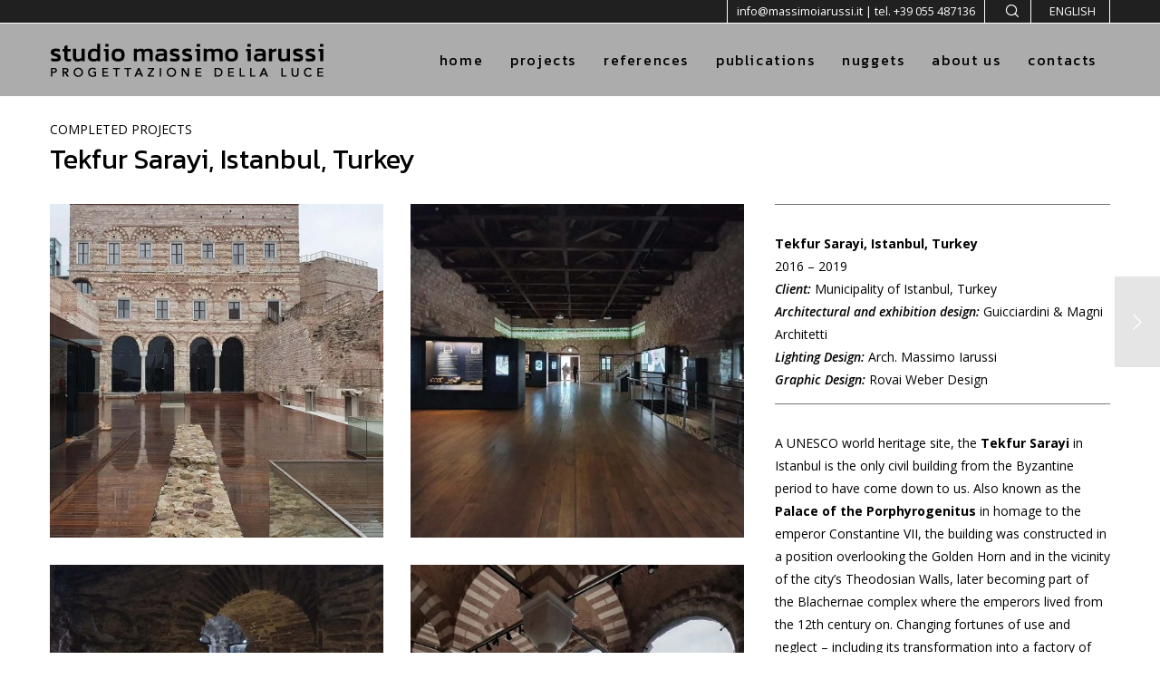

--- FILE ---
content_type: text/html; charset=utf-8
request_url: https://www.google.com/recaptcha/api2/anchor?ar=1&k=6Le_RqspAAAAAK9_vvXePW-0jbvRtWd9S3Saypus&co=aHR0cHM6Ly93d3cubWFzc2ltb2lhcnVzc2kuaXQ6NDQz&hl=en&v=TkacYOdEJbdB_JjX802TMer9&size=invisible&anchor-ms=20000&execute-ms=15000&cb=otyjcklro5nb
body_size: 45542
content:
<!DOCTYPE HTML><html dir="ltr" lang="en"><head><meta http-equiv="Content-Type" content="text/html; charset=UTF-8">
<meta http-equiv="X-UA-Compatible" content="IE=edge">
<title>reCAPTCHA</title>
<style type="text/css">
/* cyrillic-ext */
@font-face {
  font-family: 'Roboto';
  font-style: normal;
  font-weight: 400;
  src: url(//fonts.gstatic.com/s/roboto/v18/KFOmCnqEu92Fr1Mu72xKKTU1Kvnz.woff2) format('woff2');
  unicode-range: U+0460-052F, U+1C80-1C8A, U+20B4, U+2DE0-2DFF, U+A640-A69F, U+FE2E-FE2F;
}
/* cyrillic */
@font-face {
  font-family: 'Roboto';
  font-style: normal;
  font-weight: 400;
  src: url(//fonts.gstatic.com/s/roboto/v18/KFOmCnqEu92Fr1Mu5mxKKTU1Kvnz.woff2) format('woff2');
  unicode-range: U+0301, U+0400-045F, U+0490-0491, U+04B0-04B1, U+2116;
}
/* greek-ext */
@font-face {
  font-family: 'Roboto';
  font-style: normal;
  font-weight: 400;
  src: url(//fonts.gstatic.com/s/roboto/v18/KFOmCnqEu92Fr1Mu7mxKKTU1Kvnz.woff2) format('woff2');
  unicode-range: U+1F00-1FFF;
}
/* greek */
@font-face {
  font-family: 'Roboto';
  font-style: normal;
  font-weight: 400;
  src: url(//fonts.gstatic.com/s/roboto/v18/KFOmCnqEu92Fr1Mu4WxKKTU1Kvnz.woff2) format('woff2');
  unicode-range: U+0370-0377, U+037A-037F, U+0384-038A, U+038C, U+038E-03A1, U+03A3-03FF;
}
/* vietnamese */
@font-face {
  font-family: 'Roboto';
  font-style: normal;
  font-weight: 400;
  src: url(//fonts.gstatic.com/s/roboto/v18/KFOmCnqEu92Fr1Mu7WxKKTU1Kvnz.woff2) format('woff2');
  unicode-range: U+0102-0103, U+0110-0111, U+0128-0129, U+0168-0169, U+01A0-01A1, U+01AF-01B0, U+0300-0301, U+0303-0304, U+0308-0309, U+0323, U+0329, U+1EA0-1EF9, U+20AB;
}
/* latin-ext */
@font-face {
  font-family: 'Roboto';
  font-style: normal;
  font-weight: 400;
  src: url(//fonts.gstatic.com/s/roboto/v18/KFOmCnqEu92Fr1Mu7GxKKTU1Kvnz.woff2) format('woff2');
  unicode-range: U+0100-02BA, U+02BD-02C5, U+02C7-02CC, U+02CE-02D7, U+02DD-02FF, U+0304, U+0308, U+0329, U+1D00-1DBF, U+1E00-1E9F, U+1EF2-1EFF, U+2020, U+20A0-20AB, U+20AD-20C0, U+2113, U+2C60-2C7F, U+A720-A7FF;
}
/* latin */
@font-face {
  font-family: 'Roboto';
  font-style: normal;
  font-weight: 400;
  src: url(//fonts.gstatic.com/s/roboto/v18/KFOmCnqEu92Fr1Mu4mxKKTU1Kg.woff2) format('woff2');
  unicode-range: U+0000-00FF, U+0131, U+0152-0153, U+02BB-02BC, U+02C6, U+02DA, U+02DC, U+0304, U+0308, U+0329, U+2000-206F, U+20AC, U+2122, U+2191, U+2193, U+2212, U+2215, U+FEFF, U+FFFD;
}
/* cyrillic-ext */
@font-face {
  font-family: 'Roboto';
  font-style: normal;
  font-weight: 500;
  src: url(//fonts.gstatic.com/s/roboto/v18/KFOlCnqEu92Fr1MmEU9fCRc4AMP6lbBP.woff2) format('woff2');
  unicode-range: U+0460-052F, U+1C80-1C8A, U+20B4, U+2DE0-2DFF, U+A640-A69F, U+FE2E-FE2F;
}
/* cyrillic */
@font-face {
  font-family: 'Roboto';
  font-style: normal;
  font-weight: 500;
  src: url(//fonts.gstatic.com/s/roboto/v18/KFOlCnqEu92Fr1MmEU9fABc4AMP6lbBP.woff2) format('woff2');
  unicode-range: U+0301, U+0400-045F, U+0490-0491, U+04B0-04B1, U+2116;
}
/* greek-ext */
@font-face {
  font-family: 'Roboto';
  font-style: normal;
  font-weight: 500;
  src: url(//fonts.gstatic.com/s/roboto/v18/KFOlCnqEu92Fr1MmEU9fCBc4AMP6lbBP.woff2) format('woff2');
  unicode-range: U+1F00-1FFF;
}
/* greek */
@font-face {
  font-family: 'Roboto';
  font-style: normal;
  font-weight: 500;
  src: url(//fonts.gstatic.com/s/roboto/v18/KFOlCnqEu92Fr1MmEU9fBxc4AMP6lbBP.woff2) format('woff2');
  unicode-range: U+0370-0377, U+037A-037F, U+0384-038A, U+038C, U+038E-03A1, U+03A3-03FF;
}
/* vietnamese */
@font-face {
  font-family: 'Roboto';
  font-style: normal;
  font-weight: 500;
  src: url(//fonts.gstatic.com/s/roboto/v18/KFOlCnqEu92Fr1MmEU9fCxc4AMP6lbBP.woff2) format('woff2');
  unicode-range: U+0102-0103, U+0110-0111, U+0128-0129, U+0168-0169, U+01A0-01A1, U+01AF-01B0, U+0300-0301, U+0303-0304, U+0308-0309, U+0323, U+0329, U+1EA0-1EF9, U+20AB;
}
/* latin-ext */
@font-face {
  font-family: 'Roboto';
  font-style: normal;
  font-weight: 500;
  src: url(//fonts.gstatic.com/s/roboto/v18/KFOlCnqEu92Fr1MmEU9fChc4AMP6lbBP.woff2) format('woff2');
  unicode-range: U+0100-02BA, U+02BD-02C5, U+02C7-02CC, U+02CE-02D7, U+02DD-02FF, U+0304, U+0308, U+0329, U+1D00-1DBF, U+1E00-1E9F, U+1EF2-1EFF, U+2020, U+20A0-20AB, U+20AD-20C0, U+2113, U+2C60-2C7F, U+A720-A7FF;
}
/* latin */
@font-face {
  font-family: 'Roboto';
  font-style: normal;
  font-weight: 500;
  src: url(//fonts.gstatic.com/s/roboto/v18/KFOlCnqEu92Fr1MmEU9fBBc4AMP6lQ.woff2) format('woff2');
  unicode-range: U+0000-00FF, U+0131, U+0152-0153, U+02BB-02BC, U+02C6, U+02DA, U+02DC, U+0304, U+0308, U+0329, U+2000-206F, U+20AC, U+2122, U+2191, U+2193, U+2212, U+2215, U+FEFF, U+FFFD;
}
/* cyrillic-ext */
@font-face {
  font-family: 'Roboto';
  font-style: normal;
  font-weight: 900;
  src: url(//fonts.gstatic.com/s/roboto/v18/KFOlCnqEu92Fr1MmYUtfCRc4AMP6lbBP.woff2) format('woff2');
  unicode-range: U+0460-052F, U+1C80-1C8A, U+20B4, U+2DE0-2DFF, U+A640-A69F, U+FE2E-FE2F;
}
/* cyrillic */
@font-face {
  font-family: 'Roboto';
  font-style: normal;
  font-weight: 900;
  src: url(//fonts.gstatic.com/s/roboto/v18/KFOlCnqEu92Fr1MmYUtfABc4AMP6lbBP.woff2) format('woff2');
  unicode-range: U+0301, U+0400-045F, U+0490-0491, U+04B0-04B1, U+2116;
}
/* greek-ext */
@font-face {
  font-family: 'Roboto';
  font-style: normal;
  font-weight: 900;
  src: url(//fonts.gstatic.com/s/roboto/v18/KFOlCnqEu92Fr1MmYUtfCBc4AMP6lbBP.woff2) format('woff2');
  unicode-range: U+1F00-1FFF;
}
/* greek */
@font-face {
  font-family: 'Roboto';
  font-style: normal;
  font-weight: 900;
  src: url(//fonts.gstatic.com/s/roboto/v18/KFOlCnqEu92Fr1MmYUtfBxc4AMP6lbBP.woff2) format('woff2');
  unicode-range: U+0370-0377, U+037A-037F, U+0384-038A, U+038C, U+038E-03A1, U+03A3-03FF;
}
/* vietnamese */
@font-face {
  font-family: 'Roboto';
  font-style: normal;
  font-weight: 900;
  src: url(//fonts.gstatic.com/s/roboto/v18/KFOlCnqEu92Fr1MmYUtfCxc4AMP6lbBP.woff2) format('woff2');
  unicode-range: U+0102-0103, U+0110-0111, U+0128-0129, U+0168-0169, U+01A0-01A1, U+01AF-01B0, U+0300-0301, U+0303-0304, U+0308-0309, U+0323, U+0329, U+1EA0-1EF9, U+20AB;
}
/* latin-ext */
@font-face {
  font-family: 'Roboto';
  font-style: normal;
  font-weight: 900;
  src: url(//fonts.gstatic.com/s/roboto/v18/KFOlCnqEu92Fr1MmYUtfChc4AMP6lbBP.woff2) format('woff2');
  unicode-range: U+0100-02BA, U+02BD-02C5, U+02C7-02CC, U+02CE-02D7, U+02DD-02FF, U+0304, U+0308, U+0329, U+1D00-1DBF, U+1E00-1E9F, U+1EF2-1EFF, U+2020, U+20A0-20AB, U+20AD-20C0, U+2113, U+2C60-2C7F, U+A720-A7FF;
}
/* latin */
@font-face {
  font-family: 'Roboto';
  font-style: normal;
  font-weight: 900;
  src: url(//fonts.gstatic.com/s/roboto/v18/KFOlCnqEu92Fr1MmYUtfBBc4AMP6lQ.woff2) format('woff2');
  unicode-range: U+0000-00FF, U+0131, U+0152-0153, U+02BB-02BC, U+02C6, U+02DA, U+02DC, U+0304, U+0308, U+0329, U+2000-206F, U+20AC, U+2122, U+2191, U+2193, U+2212, U+2215, U+FEFF, U+FFFD;
}

</style>
<link rel="stylesheet" type="text/css" href="https://www.gstatic.com/recaptcha/releases/TkacYOdEJbdB_JjX802TMer9/styles__ltr.css">
<script nonce="M6V-s6CHZ_n-ifsjph7rYg" type="text/javascript">window['__recaptcha_api'] = 'https://www.google.com/recaptcha/api2/';</script>
<script type="text/javascript" src="https://www.gstatic.com/recaptcha/releases/TkacYOdEJbdB_JjX802TMer9/recaptcha__en.js" nonce="M6V-s6CHZ_n-ifsjph7rYg">
      
    </script></head>
<body><div id="rc-anchor-alert" class="rc-anchor-alert"></div>
<input type="hidden" id="recaptcha-token" value="[base64]">
<script type="text/javascript" nonce="M6V-s6CHZ_n-ifsjph7rYg">
      recaptcha.anchor.Main.init("[\x22ainput\x22,[\x22bgdata\x22,\x22\x22,\[base64]/[base64]/e2RvbmU6ZmFsc2UsdmFsdWU6ZVtIKytdfTp7ZG9uZTp0cnVlfX19LGkxPWZ1bmN0aW9uKGUsSCl7SC5ILmxlbmd0aD4xMDQ/[base64]/[base64]/[base64]/[base64]/[base64]/[base64]/[base64]/[base64]/[base64]/RXAoZS5QLGUpOlFVKHRydWUsOCxlKX0sRT1mdW5jdGlvbihlLEgsRixoLEssUCl7aWYoSC5oLmxlbmd0aCl7SC5CSD0oSC5vJiYiOlRRUjpUUVI6IigpLEYpLEgubz10cnVlO3RyeXtLPUguSigpLEguWj1LLEguTz0wLEgudT0wLEgudj1LLFA9T3AoRixIKSxlPWU/[base64]/[base64]/[base64]/[base64]\x22,\[base64]\\u003d\\u003d\x22,\x22ZcOPTcOQwqtgw7rDiyggw67DkcKobiXCvsKlw4B2wq7CtcKRFcOEUknCvinDuC/Co2vCuw7DoX5two5Wwo3DtsOxw7kuwqADIcOIMQ9Cw6PCoMOKw6HDsGRxw54Rw6LCksO4w41SU0XCvMK3V8OAw5Eqw7jClcKpMcKxL3tcw4kNLG49w5rDsUXDugTCgsK7w7guJlzDgsKYJ8OFwpduN0bDq8KuMsKyw53CosO7ZcKXBjMuX8OaJAEmwq/[base64]/CkMKcwq0eB8KfW8OiccKGw7cSTMOKFQ8gCMK4CRLDl8Oow5FdDcOrGBzDg8KBwr/Dl8KTwrVEfFB2MCwZwo/[base64]/w4Faw458w4A9wrNnODNFb3XDrsKzw7Awf3TDjMOzfsKaw77Dk8O7asKgTCfDklnCugMDwrHClsO7TDfChMORXsKCwo4Mw77Dqi8owp1KJlAgwr7DqlvCj8OZH8Ogw5/Dg8OBwqnCugPDicKSVsOuwrQVwpHDlMKDw6zCmsKyY8KoTXl9RcKdNSbDpxbDocKrOMO6wqHDmsOEAR87wqfDhMOVwqQNw7nCuRfDsMOfw5PDvsOtw7DCt8O+w6IeBSt5Fh/[base64]/QcOIUMOlKn8HYsK4w7k1w4HCtcKuw5ZhGDHCg8O4w6DCghB6GCMCwpXChk4MwqDDu1TDm8KEwpwyeyjCkMK+Ai7DgsKGd17CvgbDhmtbRcKdw7nDpsKHwqB7FMKJSMKUwoI9w5zCrkZQY8OQSsO5ZSkJw5fDkWhEw5Y9I8KlX8O+BVPDpWwHK8OmwpfCuQ/Co8OlbcO3QS4qM1wYw4VjBjzDtns3w5DDo3PCnU1VEzbCnkrDi8Oxw7AFw63Cu8KTA8OwaRpcUcOBwqYBNEfDrsKoHMKTwo3CshFnGsOqw5UwQ8Kfw7UCRGUtwol+w6XDsRZzZMOcw4rDhsOTEMKCw55Mwr9Cwo9Qw6VyAgMTwrXCgcOhCx/CsBAieMO/D8OXFsKcw7BLLDHDg8OXw6zCkMKjwqLCmR7CtHHDqSzDvT/CmjjDmsOgw4/DqDnCnl9jNsOJwobCvUXCnUvDkBw3wrA4wrnDqsK6w5TDqB4OUsOowrTDucKMZcKRwqXCvMKKwo3Ct3pWw5Jhwqt0w6VywpTCsGJyw6goA3DDgcKZNQ3DvxnDn8O7JcKRwpdzwoVFG8Kxw5jCh8OuJ0fDqxsKP3jDlz5cw6Nhwp/DrTUEXybDnl1iOcO+RUhAwoFaHzNxwprClsKsAU1PwqBVwox1w6QwZcOIVsOZw6nCgcKGwq3Cj8Oyw75UworCrwNPwq/DnSLCpMKqexvCk0rDrcOIL8OkEywaw4I8w6dMY0/ClAVAwqQXw6MzKnYMVsOJWMOLDsK/AMOlw4RFwovCl8K1K1TCk31NwokPVMKYw43DmHs/[base64]/woXDs2YjVkYTwp48OUHDvjXCnC1Ve8O0w50ow53Cnl/[base64]/Dh8KbT8OhwoDCqi5pw41qwod9w4XDr8KSw50RwrFuLcOiJgzDpVrCuMOEw5Mkw4Awwro8w5gzIBl9I8KRH8K9wrcsHGPDkQ/[base64]/Cl8O8O8KgVhzCs8KUw4J8w7/DsMKeV8ONw4XDtsOtwpADwqrCq8O/KUzDq3FzwoDDiMOAJ3dia8OkW0zDsMKzwqhXw4PDqcO1wpo4wrvDlnF/wqtMwrAlwqk6bTvCm0XDrmTDjnzCr8OAdm7CrVBBTMKvfh7DmcO2w6QUAB9GO1VmPMKOw5DCncO/LFTDkCUNOkkcclrCnyJzchk6WSkwDMOXKHzCqsOiLsKjw6jDoMKqVzgTdTbDk8OfWcK4wqjCtVvDvx7DoMOvwoDDgDlaKcKHwqHDkivCh0zChcKzwofDpMOPYVVQb1vDmmA/[base64]/CvEvCpsKnDsKCSMODwoLClBR7TxYtW8KWwpDCgcOUG8KbwrpjwpUpKwUbwofCnUIHw6bCkh5hwqvCm1sIwoU0w6/DuBQSwo1Dw4TCo8KJbFzDvBsVTcO/VMKtwq/[base64]/DpzjCssO7PkPCtnFhw6Jlwq3CgMKvwpHDoMKadT7CjgDCpMKSw5LCusOqJMOzw6UMwrfChMKbLEIJZhAyE8KlwoXCgzLDgFLDqxk1wo0uworCrMO/[base64]/Dm8OfcjVywqvCtTlgPiXDrsOPJsOBw77DlsOww4cVw5HDpsKQwrnCm8KfKmDCgjVbwo7Cp2TChlPDncOVw68cFsKUC8Kgd03Ciic5w7fCucOawplsw6PDmcKwwp/Dq08edsOFwrLCk8KWw7JiWcOETnPClcK8MiHDm8OWTMKBWn9QZmUaw7I0Rnh0asO5bsKdw5PCgsKuw5InYcKURcK+PDB/esKVwpbDmUvDkhvCnlzCoHhMJ8KKPMO+w41fw7UJwqBwGA3Cg8KmeSXDqMKGWcKiw4tgw6ZDO8OTw4bCksOqwpzDj1XDjsKOw6nCicK3aj3CuXcqb8OSwpbDksKSw4B1ESUjCjTCjA9WwqPCjX4hw7PDsMOFw7/Cu8Oawo/DqFTDlsOaw4LDpivCl1rCjMOcUV0Kw7xBeTfClcOow6PDrVLDlGPCp8OoJhcewrg4woZuSQYnLFY0cxdlJ8KXB8OzMsKpwqDCqQ/CvMKOw5pobxNoE1bCln4iw4HChcOSw5bCgGZjwrLDvgRSw6rCqBFUw7ozcMKJwqN9FsKMw5kMex8Rw4fDmmpRBGknY8KRw7JYEAQ2YMKATzfDm8KgBUjDs8KGHcOGP2jDhcKOw6JdFsKEw6ZOwqbDqDZBw4zCuF/[base64]/[base64]/F1HDu8KVwqh3KiVNw7AVJcOXwoLDisKPGXBpwo0IdsOiwphFLTpdw5plNFXCqMKoOAfDlDN3e8KKwp/[base64]/Dm3sfwprDlMOMFDIew6g+Y8OqwoUTfsO2Xml5TcOVPsOaQMOQwqfCg3rCs3sxEcOHYRjCu8KbwqHDoHY7wr9gHsObZ8OCw7zDsidzw4nCvlFYw6jCiMK7wq/[base64]/OinCmCTDp8KZwpdlwqXChMK3wpHDsjvChMKvw5vCrh8Ywo7Cpy3Dr8KyHgc/LDTDvsKLcAjDoMKtwoZzwpTClF9XwolUw4LDjwnCrMO/wr/CjsOxWsKWDcOtJsKBLcKLw6IKTsOLw4nDs1dJacO2MMKFPMOtNMO8AwPDu8KBwr8gfgfCjyDCiMOIw43ClWQKwqJMwpzDmxjCg3MCwrrDuMKWw4nDn0Faw4hBCMKJb8OMwoBCZMKTLl43w5XChCLDqcKFwpAhc8KnIxU1wok0wpgGBj/DngAtw4l9w6BYw5fCmV/CjV1gw6/DqikkIHTCqGlkwrrCgVTDhmfDoMK3aDkEwo7CqUTDlTfDg8Kpw7PCkMK+w5tpwpV+JifDoUl9w6TCrsKPN8KXwrPCvMKUwrcmLcOtMsKCwpBgw6skSxkHXjXDscOHw5vDmybCiSDDlG7DiSgEflEWRwzCt8OhQVEnw6fChsKGwrZxB8Orw7FfRAnCin8Aw6/DgsO3w4bDqns7QyjDk2pFwpJQPsO4wqzDkBjDssOKwrIDwpBKwrxZwokCwp3DhMORw4PCk8OTK8KPw6lBw7DCuSEga8OWKMK0w5HDrcKOwqzDmsKwRsKXw4bCoTF/woRvwoh2WRDDswHDgRtlYG0Iw5B8aMOSG8KXw5xRIsKBN8OVTiMbw77DssKew7/DjhDDuwHDuVhnw4Jow4dxwpjChw5Awr3Ch0w5A8KLw6Bhw5HCtMOAw6ciwrV5fcOyXk/CmjRXJ8Oacjw4wqHCgMOhZ8OiHHwow5VTZ8KXCMKHw6ttw5vClcOWS3QNw6g5wqHDvA/CgsKlLMOpAhzCs8O6wpwMw683w4fDrUnDm2Bfw54+CC7DjjoNLcO/wrXDugoUw7PCicO9Gn0iw7XCn8OVw6nDm8OsWjJGwrE6w53Cowo+V0jDmh7CucOvwq/[base64]/[base64]/[base64]/Dh8KZRcO+fChCcj5/XsO2wqXCosKaejRdw4kkw4nCv8OMw5Y2w7jDq38Zw4/CsD3DmUvCt8O8wrgKwqDCkcOOwrsBwoHDv8Ovw7HDv8OaUsO2D0rDo0Rvwq/CosKQwpNAw7rDm8ODw553HTLDh8OUw5ZYwo9lw5fDr1Zvw7kCw47Dl0IvwrlbNn/CocKLw4E6MnIOwojCmcO0D2BYPsKBw4k3w6tYVyZbasKLwoc6JlxCRTQWwpNCWMKGw4BKwoc/wpnCksObw4htJsOxazPDosKTw47CnMKPwodgA8OYA8Ozwp/Ch0JmWsKNwq3Dv8KDwp1fwpTDhwxJdsO+TF8sEsOHw5pPQsOuQsOxG1TCpi9sBcKrWAXDlMO6FwDCgcKyw5jDmMKhOsOQwoHDiW/ChsO+wqXDk3nDohbCkMOEOsKyw6scTTp6wooIDTkWw77DhsKUw7zDscK2wp7Ch8Kqwq9MRsOXw6jCj8K/[base64]/DhsK5I118w6LCn31GwpzDpHzCixTDrjbDrDx4wovCtcKawo3CmsOtwrwyYcOhYcOfYcKcDULClMKPdD9rwovChmJ/w7oRBwlbOkAowqLCksOIwpbCq8KvwrJ2w50RJx0Wwp96V0PClsKEw7jDhMKPw6XDkD7DqQUKwofCpsKAD8OnOj3Do1fCmn/Cj8KGWxhRa3fDhH3Di8KqwoB7Q3tuwrzDvCpFS1nCtnfChSQSSxrCssKlS8O5TE15wphKSsK8w79oDVk8A8K0w7bCocOMVxNAwr7Cp8KwBXZWX8OLU8KWdwvCuTQnwo/Ch8KUwp0IIRDDhMKUJsKOPiDCkDrDr8KCZhBoRx3Co8KHwrUrwoVSIsKNUMOjwq3CncOveEZJwr1yacONBMK/w4LCnGZKF8KfwoFxNDsCFsO3w6DCgnXDpsKQw6LDtsKVw5rCv8KCC8K8RC8nQ0/CtMKHw58XFcOjw6bCjX/Ct8OXw4vCksKmw7TDtMKxw4vCocKnwoIow78wwq3CuMKeJHHDjsOcdgNew5FVGCg9wqfDsg3ChBfDj8Osw45rT3fCgSx0w73Csl7CvsKJUcKacMKFVT/CocKoUHbCg3ptSMKvfcOCw7Mjw68YMglbw5VkwrURUcO1VcKFwpJnCMORw4/Cu8OnDQ1Bw4ZNw4vDrmlXw7nDt8OuMSrDjsOIw6ZlYMKuVsOow5DClsOYWsKVbhx5w4kuBsOCI8KHwovDpVlrwopORjNPwprCsMKBd8OXw4E2wp7Ct8KuwrHCjQEEKcKYQsO9fgTDmULCrMOsw7rDrcKdwprDisO9QlpYwrJlaAJuSMOFVijDn8OZRsKoUMKrw7/Ct3DDpQ4vwoRYw4tFwqjCqEsaCMOmwqvDj2ZJw75fGMKFwrjCuMObw4VWE8KjGitGwp7DjcKFdsKadMKBG8KswroTw7/Ds1YXw5tqLCQsw4XDl8O6wprDnEpIfcOGw47Dn8KzJMOhBsORfxQFw6RXw7rClcKnw5TCvMKuNsKywrNrwqcSb8Olwp7ClXtqTsO7MsODwr1hO3bDr3XDhVLDiFLDjMKVw7E6w4fDjsO9wqIKC2rChBrDmkZ2w5A7LGPCmE/[base64]/w5UCw4VXNMOowrRyPQ3CsXEPw4LDihLCpMOww5YtGlTDv2Ubwpg+wp4KNsOWd8OHwoklwpxyw7ZRwqdIYBHDoTDCmXzDuUtSwpLDh8KZaMKFw5jDjcKUw6HDtsKVw5/Dg8KOw5LDicOaK1NYWmJTwprDjQ11LMOeJ8OGMcOAwr0RwqPCvhJtwqxRw54IwrYzVFYuw740fU4uIsOCLcOUPEsdw7/Ds8Oxw7DDsSMOcsOLAmPCg8KCC8K0X1fCu8OlwowLHMOhQ8K1wqxsfMKNacKRw4AYw6lpwojDjMO4wrLCnRrDt8KJw7cvBsOsOMOeYcK1aDrDq8OkflZIWCkvw7dLwo/DhcOUwoYUw67CqzgbwqnCncOwwrbClMOawoTCtMOzJsKaT8OrQjo5CsO6GMKbFcKBw7Auwq5NQyEpaMK6w70bSMOFw43Dl8Opw70/HDTCnMOFF8O2wrnDsWnDgj8IwpUhwqVuwqwMEMOdWMKew6s7RT3DmVzCjU/CtsOHfQJmbRETw6zCsh5/M8Kvw4MHw6M/w4zDtRrDksOaFcKof8KYK8OywoMMwoYnSDgrLkcmwodSw4FCw5gXYkLDicKCKcK9w55TworClcKzw7LCtGxpwqDCqMKVHcKHwrbCicKKDXPCtV7DvcKgwrvDg8KfYsOMQB/CtcK5w5/DuQHCmcOTIBDCu8KlbUYhwrEtw6jDiGXDsGbDisKCw5MfG37DuVHDrsO/f8OmSsOnYcOcfmrDqXZswrRzSsOuPRZQUgpnworCvMK+MmTDnMKkw4fDgcOMR3cUXxLDjMK1RMODfQUYCGdkwp3CoDB2w7XDuMO4AQpmw6TDpcOwwrplwoxaw5LCoENBw5QvLm9Gw4DDs8KqwqHCj0fChhdFQ8KqBMOXwo/DsMOlw7QHBHVTTy00FsOoZ8KMYMOSL1bCqMKWf8K1BsK7w4XDrhjCol0qeUhjw4nDr8O/SAXDicKtcx3CrMK3EAHCnw/CgkLDtwPDpMKGwp8hw6rDjElXbSXDq8O5YcKtwptSaV3CqcKVDjU/wqI/KRIxOGBhw7zCksOjwqR9wqvDn8OhL8OARsKCIDDDjcKXBMOGXcOFw514fg/CssO/MsO7CcKawopvHRl5woXDsngLP8KMwqDDmsKrwpxywq/CtCpkUzJqccO6AMKHwrkXwplxP8KBSktawr/CvlHCtmPCiMK2w4XCvcKgwrpew5FCNcKkw6bCn8KTSX7CpjVKwrDDp1Faw7AJe8Ocb8KRNi82wr1HXMOlwrvCj8KjL8KkGcO4wpxFbBrCp8KgecOYVsKmNCtxwqhtwqk+BMO/w5vCnMOswplXNMKzU2QLw6cdw6nCoFzDtsOAwoFtwp3Ct8KLMcO4XMOJMBYNwrlNdnXDpcK5WBV8w6TDqMOWWcONDE/[base64]/[base64]/DiWvDiFQVAmTDicOKwrQ8w7xow7XDn2zCq8OfPMOpwqwja8OgDsKvwqPDiEkhZ8OuXXjDuTzDsyxpSsOOw7vCr0MkU8ODwoNeKMKBZ03CtMOdJMKXVcK5DTbChsKhJcObPn8SSG3DnMKeC8KZwpczL2Zzwo8hAsK7w63DhcOOMcKPwoZFbV/[base64]/[base64]/Cq8OnIiPCgmnDjcOzLkfCisKQbDzCnsOMch0Dw7fCuSfDt8OuRcKCWBbCu8KTw6fDhsKbwp3DmVA0LiVQQMOxJU9uw6Z6bMKcw4BEdnZNw73CiycMOR5/[base64]/V8KSw7fDtglsw6tHFRghw43DhcOlw7zDssKzAFLDgkfCtsKaIiYNL3PDq8OEP8OEf0hrHC5rFS3DtMO0RVhLHAl+wrbDhH/DusKDw4Uew4LCmV9nwrgQwoove17DkcK8PcO0wpjDhcKaTcOcDMOhKBU7JwtdUxBXwo/DpU3Cu1NwMw/DisO+HVnDm8OaeTLDklw6YsKUFRDDrcKXw7nDk0YPJMKkOsO9w54Owo/CksKfeztgw6XDoMOkwptwWjXCssOzw7Jrw5LDncO1IMKRDjxawqvDpsOKw5V5w4XDgg7Dnk86S8O2w7cMGFN5BcOSZ8KNwrrDtsK/wr7Dr8Osw6g3wpPCp8OAR8OzDsO8MRTCrsOfw74fwqsrw4guYgPCvgfCuSV3NMOFHXLDnMKKN8OERkzCnsKeQMOJdgfDu8OcZF3Dgj/Dm8K/GMKuBmzDnMKUSTBNL2oiAcKTAngSw6BOBsKUwr9fwo/CvlQKw67CusKKw4/Ct8K4CcKaKz94CkkJXRvCu8ODAQELBMKnXQHCnsKkw73DpnIUw6DCkMOEcC4FwrQ/MMKSc8KQeTHClcKwwrEzGG3Dl8OWFcKcw4snwrfDtCTCvlnDsC1Mwrs3wr7DksK2wrAFIFHDsMOuwo7Dnjxsw77DucK7GsKZwpzDih7DkMOCwoDCsMOmw7/DhcKaw6jDuQjDn8Krw4J1aDpvwrPCucOQw4zDiAslZTTCpX1yXMKQN8Kgw7zDlMKywrF3woVPEcO4MS/DhAPCsQPCp8KdBsK1w6ZpdMK6WcK7wofDrMO9MsONHcO3w5PCoV9oBcK6dDnCtUXDrVjDkHwxwpctKE7Do8KswqXDoMK/DMKcBcO6QcKqZsO/[base64]/Cr8OSw7hRwrjDiHg/wqHCoBTCv8KEwp5tSUDCjizDmV3CnxrDosO5wp5hw6bCjX1jEcK0dQ7DiD5bJi7CsAbDusOsw4XCmMOBwp3DohXCvGQ4RMO6wq7CocOzSsK2w5ZAwq7DncK5wodXwr8Uw4tOBMOkwrQbUsKCw7ILwoAzOMKMw75kwp/Dnm9aw57DssKpd2vDqgNgOznChcOtY8OLw77Ci8OHwqk/A3LDtMO6w67Cu8KAR8KQAVrCq3Npw71Ow7jCiMK3wq7DqsKQR8KYw7t/w7oJwqbCo8OCR2RsWl8Bwoo0wqgfwqrDo8Kgw5/[base64]/woHDhCRYw7MzE8Ksw5UTBj4ewowWN2LDqE5dwpJZBcOJwrDCiMOCGS92wo1YRC3Cq0jDgsKaw4FXwpVgw5vCu2rDjcOewrPDncOXRwEpw7DCrGjClcOKeXfDmMO/GcOpwqDCvh/DisOTP8OxOHrDh3RAwp3DlMKkZcOpwo7CpMOfw5jDszUrw47Cmj4KwrN1wqdQwpPCgsO1N2/[base64]/[base64]/CisOUZwPClU9LdsO1AkHCosOMwoNfPMO4wqhNw7TCh8OVG0xuw6TCo8K2YF8ww5XDjVrDkUDDtsOEDcOpMxkIw5/DuTjDpTXDsXZOwrRXOsO6wpHDg1ViwoplwoAHR8Ouwr4NDAzDmBPDrcKmwrhoJMK/w5ljw5A7w7pFw5UJwrk2w5vDjsKMB1LDiHRfw41rwozDpVPDgw5cw5ZswptWw5sGwoHDpwIDZcKxW8Oow4DCoMOrw6V4w7nDusOswpTDoFIBwoABw43DhiHCvHzDrFnCt37CksO1w47DnsOWZ2NJwq57woTDgk3CisO4wr/DkjkAIkbDusOlRmgwIcKDeRxOwojDvTTCl8KsPE7CjMONBsOWw5TCqMOBw4jDtsKwwrPDl0lDwqMqPsKrw41Ewo57wp3DoirDj8OdawXCpsOTfSnDqsOiSFFQI8OXT8Kiwq/[base64]/Dk8OOOMK6wp/ChA/DpsOWaMOSDWhjD8O7WMOmRAMyRsKWAsKzwp7DgsKgwqjDuBZgw4BFw5nDoMO4CsK1S8KuPcOdSMOPWcKow63Dlj7ClE/Dmit4GsKNw5nCvcOJwqfDpcK2d8OiwobCvWM/NXDCtnrDmgFrU8KNw5TDmQbDr2QYCcOxwoFlwrk1byvCiggVVcKVw57CoMO4w4IZbMOEK8K2w4FxwoYhw7HDqcKAwooFf0PCpcKqwrcCwp4QF8OsfMKZw7/[base64]/[base64]/w6Ajw6QdRSBXwq3DpTrCmMOLwodYwpFxZMOuOMKNwrMTw5QtwpzChRDDn8KyHT1Awo/[base64]/DrF/CoMKsZcKTw63CoF3CihQkOMKVEcK1wpHDiS7DusKAw5rCk8Khw5pVDRrCpsKbPjQ0NMKDwrs4wqUMwqvCvAtew750w47CuAY4DUwwDCPCsMOGYMOmJigIwqJwRcOUw5U/aMKJw6Uxw4TDsWoyHMKvPElbMMOqb2zCqVDCl8OiTBPDljQlwq0Ucm4Yw4fDpiTCnnVKM2AIw6/[base64]/Ci8KDw4lbworCokYhVXjDnnDCm8OUe1vCuMKKMVRfMMO3IcKpfMObwq0kw6vCnhBZA8KFWcOUI8KIAcOLcBTCjRrChmXDkcOXIMO+fcKZw4F5MMKuL8OrwroDwookVEgvSMO9WwjDl8KWwprDrMK/w7DCmsOUZMKaQsKTLcOEG8O1w5NCw4PDjnXCqGdTPGzChMKlPGPDnGhZaG7Di0c9wqcqVsK/YEbCjCpEwoN0wonCkDfCuMO5w5d2w7INwoADYC3DiMOJwpxiAUhFwoXCoDfCpsOpFsOAV8OEwrHCiDt7HzJHdQ7CiETDlCnDplDDmQwefEgdecKYIhPCoT7CrFPDkMOIw6nCtcO5AsKdwpIuY8O+BsOTwp/CvkXDkwFaL8KGwqQ6CXVTSjoPP8KbX2DDscOSw7MfwodkwrZ/e3LDiSbDksOvw6zCpAUWw4PCtgFjw6XDmUfDkAohbBvDmMKrwrHCtcOhwoQjw7rDqUrDlMOiw5LDrDzCmgfDrMK2VhNjRcOFwpIBw7/Cm0BJw5cJwrJhL8Onw4szTRPClsKSwrJHwqgQesKfPMKtwpJQwrYcw416w5rCkAzDg8OiT2nDnRxWw7TCg8Ogw7J1OA3DjsKFwrp5wrpoXBvConN5woTCmC8iwqFowpvCtjfDn8O3dB8Lw64ywpI0QcOCw5FVw43DgsKJDggpVW8qfQUYJTPDosOuB3Few4nDkcO3w4/Dg8Oww7RYw6LCgcKyw6vDnsO2FUF5w6RZNsOgw7nDrSPDusORw604woNHG8OkAcKET1vDosKOw4PDpUssdx0/w40WY8K3w7zCrsKme3Fgw5NPIcOXYEXDvMKBwoFsHMOHQVvDisKwPMKwMUsJVcKLKwEyLSspwqTDhcOdD8OVwrRGTgjCvSPCsMKlVAwww5InOcKgKgDDscK/WQZhw5fDnsKHfEJzN8KXwq1cNBVeLMK+eH7CjUjClhJYX2LDuC9/w7FvwodkD1geBk3DqsO/w7ZsVsOIex8NHMKLQU55w7wjwrnDhkdfekzCkybDr8KAYcKww73CkydLTcOJw59wL8KcKx7Dt05MFlgAB1/CjsOHwobDssKiwoXCucOCYcKEARchwqTDgFsPwqxtZMK/ZS7ChcOpwr3DmMO+w6DDi8KTHMKJLMKqw4DCkx/Dv8KTw4sIOUIqw5rCncOMfsOpEMKsMsKJw6cxT0g+aSBeEF3DkizCm0zDuMKbw6zCgnHDpsKLZ8K1ecKuLT4/w6kKRWdYwogKw6nDkMKlwqJrFG/Dk8OAw4jCsGPDqcO6w7tiZsO6wp5lBsOYYSTCpwtMw7N6TUTDmSjCjizCnMOYHcK8M1rDjMOmwrjDkEVUw6jDg8OewoTCmsOmXMKhCWRRCcKHw5phQxjDqlrCt3rDicOpL38lwo1uVDV+QcKEwpTCtcO+RRbCn2gLbjkMFF7Dhk4uEjbDunzDrRU9Ml/Cu8OAwozDtcKdwr/CqXUKw7LCi8Kxwpc8M8OVWcKgw6w2w5dcw63Dk8OXwrp6DlMof8KvVCwww6dswoBDYjhOST3Cq1TCh8Knwr1/[base64]/DmcO0wqbDqiZ9wpFKw4bCq3jCnsOUJcKxwobDmsKLXsOuSHYzEcKpw4zDkRbDu8OrbcKkw6xUw5Q/[base64]/[base64]/RcOWwrnCjVFCJnbCn8OwLMOvw5XDonvCk8K/[base64]/[base64]/ecKLRsOrLTXDv1PCtcOaw78Kbj7DnABPwqLCv8KBwrbCqMKTw4PDncOUw61Ew5nCvCrDmcKKacOEwp1DwpJAw7gPXMKEFlPDnE9/w6DDtsK7QHvCnUUfw7ofRcOcw7PDoxDCt8K4XVnDosKmRSPDmcONZFbCnBfDjD09T8OSwrsCw5LDjy3Ds8KUwqLDucKATsODwqpYwrDDoMOMwp59w5vCs8KxS8O6w482e8OyfyZYwqbCgsKFwocGEz/DinnCr2g6RT4Gw6XCiMO5wo3CkMKhScKTw7nCkEh8EMKOwrdowqDCmcKrKjfCmcKHw5bCpwkfw6XCplZ0wpsjKcO6w6A/[base64]/CkFTCmcKYwoA3w5HCl2bCucO8DcOdFE3Cl8OGIcKgAcOYw7M2w6xyw7kOa07CglTDmQ3CvsOaH0dWCSDCr10rwrMmVgXCo8KiewMeLMKxw69ww73CnkHDtcKlwrV7w4TDlcOFwpdsUcOkwq96w7bDm8K0aEDCvSTDjcOIwpVAVC/Cp8OOO1/DpcObE8KhcicVK8Kaw5HCrcKCHVHCi8O9wpc5GmDDsMOFdiPDrMK+UVjCpcKYwpdLwpDDik7Dpwxfw7VhOsO+wqddw5RcN8OZU00TcFkUU8OEYnEGesOMw58UTh3Dt0PCnyURX3Y+w43CusK6Y8KUw6d8MMKJwq42WT3CuWrCoEd+wrh3w7/CnRPCp8Kww7rCnC/Dtk3CrR8KIsOVXsKTwqUGUVLDkMKvNMKCwrPCtDt/w4/DlsKdJipcwrAXSMK0w7FTw4rCvgbDnnPDp1DDjR97w7UYOxvCi0bDnsKcw69hWxDCmsKHRhg+wr/Du8OMw7PDgRIfYcKjw7cMwrwkYMOqLsOvGsK/w5gXacOGCMO0EMOhwpDCpMOMWw0VKTY3CFhYwrVfw63DgsKMSsKHUw/DhcK/[base64]/CuXjDtAPDssOkbMOPBxZ6T2LDhQ7DusKjE34NeT5NA0HCqjNsQ1APw5/Dl8KAI8KJDiA/[base64]/CgcOgCx8HGS3DgHLCgCIqwoUWwohEZ8OJwp5vbcO4w4QDcsOCw6sVOHBGNgl6wq3CtA0bb3rDk1sBCsKRWgEMIwJ9IA4/[base64]/[base64]/ciDCvgTCuMK4H0nDgcKmPsKNW2DDrsOJKjsHw5LDjMK/ecOFIGzDpSPDm8OvwpPDsH8/RWM/[base64]/CiBJ/wqPCqg7Dn3cBQBfDoCPDlzBAw7MHWMKeCMKmMkPDn8Opwp7CvMKDwqDCk8O3JcK3QsOzwoVlwp/Dq8K+wo87wpjDi8KUFF3CkxYvwqPDuiLCllXCs8KEwrwAwqrCk0zCtjhFe8Oiw5DDhcOgJhzDjcOBw79AwovCkAfCu8KHacOrwqHCgcKqw58yNMOyCsOuwqHDqmvCoMOSwovCgHDCggYcXsK7ZcK0QMKuw7Mlwq/[base64]/DikjCrwd7LHx2SD1RwqzCtMORIsKNUCYSbcOmwpHCtsOHw67Cs8ObwpMvOxTDtj4DwoExR8OCwq/Dkk/Dg8KKw4YOw4vCr8K1ex3CmcKYw6HDukIHHHDDlsOcwr15WGRCZMOiw5fCnsORM0kzwrLDrsOow5jCrcKMw58LLsONSsOIwoYMw7jDrkxLaxUyRsK6ZCLDrMOzciNQw4/Cr8Oaw7VYeULCnATCusKmPMO2bBfDjTJOw5lzNVTDpsOvc8KeN1N7bcK9E2hTwrc5w4LCksOEaC/CpnZPw7rDrMOXwrYKwrbDt8OAwpbDsFrDnA56wrHDpcOaw5IFCllcw5dWw6oFwqfCtlJTW0/CtwfCii1oCVtvIcO0R34AwoRpaiJzXH/Dn1M+wrXDoMK0w6gRNALDuVgiwoU6w5DCoi11esK/ajNnw696NcOzw6MXw4zCiAYOwoLDuMOpMzPDoAPDtEJtwo08EcKnw7IZwrzCn8O4w4/[base64]/wqBFSXrCo8OGYADDnToCJMKWw6fCtx93SlfDu37CnsKWwpI5wqI6AwwhY8KXwpNXw5NAw4NtTyQbVcOOwqFCwrLDv8OqPsKJdU9iKcO7Hio+em/DvsKOHMOhQ8KwUMKEw5nDiMONwq4kwqMTw6DCsTdJeWghwp7DqMO7w64Tw4AuUUp2w5HDtl7Dg8OteljCk8O0w6rCiQvCtH/DvMKdKcOMWsKjTMKrw6NEwolJHEXCqsOFdMOcFC5yZ8KdOsK3w4zCpsOrw4FjfWfCjsOpwrJwa8K2wqbDs1nDv3x9woEBw6Q+wo7CoQxYw6bDmC3DnsOOa1sCdkQcw6PDo24yw5djGh83UgtYwqorw5/CnBjDmwTCiE1fw54wwog1w4pzQsKrB3rClWTDicKew41PBBgrwrrCqm92BsOST8O5FcOxDx01asK/D3V/wqUxwqFtU8KfwqXCocKqQsObw6DCpDl/DmLDgm3DnMKAMXzCpsKFBRNFCcKxw5gONRvDgx/[base64]/U3jCr8KDw6LDmy/CgcOkwojDiMKVeMOVw5zDmhEfD8Onw45QCWA3wqTDi2XDuChaCUPCiTTCv2RfdMOrBx8awrlFw61dwqvCqjXDshbCsMOsZ1ZORcOXdzvDtjcjKlcqwr/[base64]/CgcOcDMOzKg9ZwrY5OV7Dj8OFwp1Jw67DoGnDnUfCj8KOeMOBwo8Rw5ELehHCqxzDoBF0LC/[base64]/w58ObzQoEsKEw73CrDcpPRhSJ8K1w4TCjcO0wrDDo8KtCcOew7nDicKIC3fChsORw6LCpsKmwpRYRMOGwpzCiErDhyfCvMOww6TDmWnDi3ovCWo/w4MjB8OVCsKHw4VTw4gTwpXCjsOGw64Pw4DDiE4nw5oUXsKEPjDDqgpAw74Ywoh5ShXDhFQkwog/cMOAwoUrP8Ozwpgvw5p7bMKIX1MWCcKdG8OiUFgyw6JROnnDkcOzCcKowrXCiFnCoXvCrcOrwonDtXZYe8OEw47CqsORdMOVwqx+wpjCrMOXQsKZcMORw7HCi8O0OUtBwo4NDcKYNsOjw5/[base64]/[base64]/HsOxO8OwCRUtNsKawq5XEk3Dt8OjEMOmL8O5T0fDnMOPw5DCv8Oab3HDkQsQw5MPw5HCgsKOw7Rgw7tPw6fCr8K3w6IVw6Z8w4wNw4nDmMK1w47Ds1HChcOXHmDDkyTDoUfDoiHCsMOQSsOBH8ORw4HDrsKffTbCscOmw6U9T2/CkMOhXcKILsOFdsOyYGvCni7DtUPDlQMKOEo+ZGQGw54dw5PClAbDmsKNa2wtZyrDmcKyw6UJw5pZbR/Cp8OwwobDksOYw6vCtRfDjsOLw4sJwpnDusKOw4JJAXTDhMKLNsK7JsKjScK9IsK3dcKbYQtEQ0DCjkDChcOSTGPCrMKsw7fCmcOww5/CuB7Ck34aw6fChHwPRAnDkmw8w7HCgUjDik5fJlXDgx9NVsK8w6kdNk/[base64]/wq/[base64]/DjwDDkcKNw47CshjChcObBG3DqT4Ywq1ZwrbCu2PDs8O7wqDCtcKUZGxjEcOqfkgqw5DDn8Knf3ILw74EwrTCvMKCZkEDBMORwpsOJMKHNTwuw4zClMOWwpBwf8OoYsKcw78Sw7IYU8Onw4Upw7fCg8OdBgzCmsKyw58gwqxtw4/CusKcNgxdDcO1WMKMNnTDp1vCicK0wrMCwoRlwoXCmmsldSrDtcKrwr/CpcKtw6XCthQDFF5dw5ATw6nCp0dhUF/Cr2HCoMOXw67Dum3Cu8K3Vj3CsMKnGkjDq8O5w5FaSMKKw5vDgX3Dt8OZIcKsccOZwoLCkUbCkMKCS8O2w4jDkxV/w7FIbsO0wrHDnWIHwqY8w6LCokLDqmYow5DChmfDsysgKcKSGz3Cp2t5GcKbMyskIsKAEcODag3CuVjClMOZHR9ew50Fw6cpAsKaw6nDrsKhZGLCqMO/w7kGwrUBwpp7VzbCncOjwoYzwqXDsCnCjWPCoMK1E8O9QT9MAitdw4bDlj4IwpLDk8KkworDszphJWvDoMO+I8KmwqtGfU4aVcKkYMKZ\x22],null,[\x22conf\x22,null,\x226Le_RqspAAAAAK9_vvXePW-0jbvRtWd9S3Saypus\x22,0,null,null,null,1,[21,125,63,73,95,87,41,43,42,83,102,105,109,121],[7668936,661],0,null,null,null,null,0,null,0,null,700,1,null,0,\[base64]/tzcYADoGZWF6dTZkEg4Iiv2INxgAOgVNZklJNBoZCAMSFR0U8JfjNw7/vqUGGcSdCRmc4owCGQ\\u003d\\u003d\x22,0,0,null,null,1,null,0,0],\x22https://www.massimoiarussi.it:443\x22,null,[3,1,1],null,null,null,1,3600,[\x22https://www.google.com/intl/en/policies/privacy/\x22,\x22https://www.google.com/intl/en/policies/terms/\x22],\x22Brl8nCdcGUMJdShtEqcxnzjULbmbZLx18efG4alM/DU\\u003d\x22,1,0,null,1,1764725530075,0,0,[100,210],null,[62],\x22RC-AzeEeinAJR9YNw\x22,null,null,null,null,null,\x220dAFcWeA6GZJ3VCTdqUT-EBmzHcMg9VJTG_NjUsqlZI4jlz4el0eJnN2L7myv51D_cSS2IPGEJcoAPoYr5xWFA-8ih1-pJcNbwzQ\x22,1764808330156]");
    </script></body></html>

--- FILE ---
content_type: application/javascript; charset=utf-8
request_url: https://cs.iubenda.com/cookie-solution/confs/js/82612824.js
body_size: -289
content:
_iub.csRC = { showBranding: false, publicId: '98c6ff65-6db6-11ee-8bfc-5ad8d8c564c0', floatingGroup: false };
_iub.csEnabled = true;
_iub.csPurposes = [4,1];
_iub.cpUpd = 1691657886;
_iub.csT = 0.025;
_iub.googleConsentModeV2 = true;
_iub.totalNumberOfProviders = 3;
